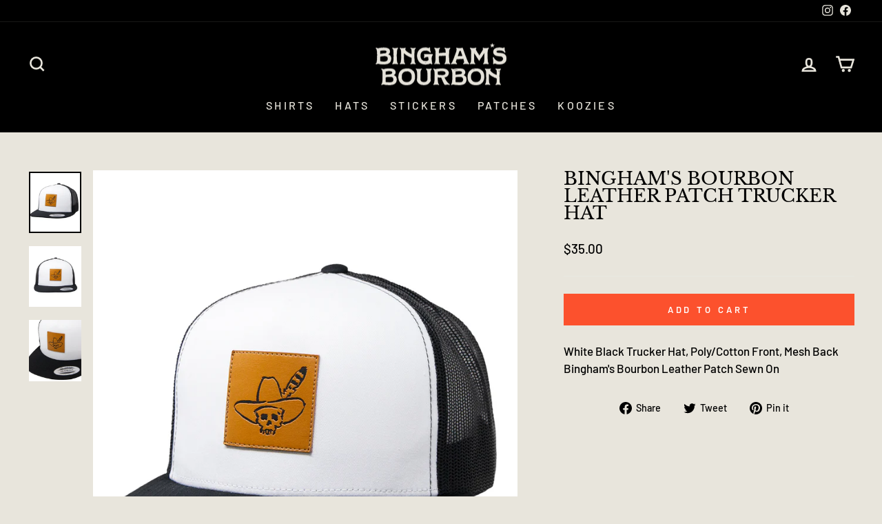

--- FILE ---
content_type: text/css
request_url: https://binghamsbourbonstore.com/cdn/shop/t/5/assets/bold-upsell-custom.css?v=150135899998303055901695404037
body_size: -772
content:
/*# sourceMappingURL=/cdn/shop/t/5/assets/bold-upsell-custom.css.map?v=150135899998303055901695404037 */
